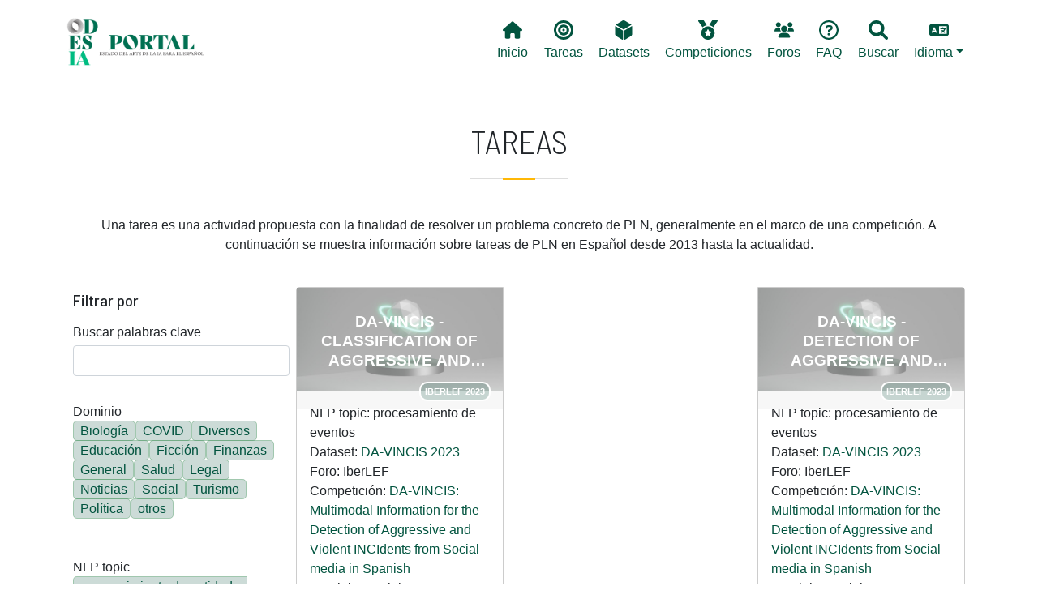

--- FILE ---
content_type: text/html; charset=UTF-8
request_url: https://portal.odesia.uned.es/tareas?field_tarea_target_id%5B0%5D=208&field_idioma_iso639_1_value%5B0%5D=es-mx
body_size: 8700
content:

<!DOCTYPE html>
<html lang="es" dir="ltr" prefix="content: http://purl.org/rss/1.0/modules/content/  dc: http://purl.org/dc/terms/  foaf: http://xmlns.com/foaf/0.1/  og: http://ogp.me/ns#  rdfs: http://www.w3.org/2000/01/rdf-schema#  schema: http://schema.org/  sioc: http://rdfs.org/sioc/ns#  sioct: http://rdfs.org/sioc/types#  skos: http://www.w3.org/2004/02/skos/core#  xsd: http://www.w3.org/2001/XMLSchema# " class="h-100">
  <head>
    <!-- Google tag (gtag.js) -->
    <script async src="https://www.googletagmanager.com/gtag/js?id=G-6W7TVZ2LZZ"></script>
    <script>
      window.dataLayer = window.dataLayer || [];
      function gtag(){dataLayer.push(arguments);}
      gtag('js', new Date());

      gtag('config', 'G-6W7TVZ2LZZ');
    </script>

    <meta charset="utf-8" />
<meta name="Generator" content="Drupal 9 (https://www.drupal.org)" />
<meta name="MobileOptimized" content="width" />
<meta name="HandheldFriendly" content="true" />
<meta name="viewport" content="width=device-width, initial-scale=1.0" />
<link rel="icon" href="/themes/custom/b5subtheme/favicon.ico" type="image/vnd.microsoft.icon" />

    <title>Tareas | Portal ODESIA</title>
    <link rel="stylesheet" media="all" href="/core/themes/stable/css/system/components/ajax-progress.module.css?t8wqfi" />
<link rel="stylesheet" media="all" href="/core/themes/stable/css/system/components/align.module.css?t8wqfi" />
<link rel="stylesheet" media="all" href="/core/themes/stable/css/system/components/autocomplete-loading.module.css?t8wqfi" />
<link rel="stylesheet" media="all" href="/core/themes/stable/css/system/components/fieldgroup.module.css?t8wqfi" />
<link rel="stylesheet" media="all" href="/core/themes/stable/css/system/components/container-inline.module.css?t8wqfi" />
<link rel="stylesheet" media="all" href="/core/themes/stable/css/system/components/clearfix.module.css?t8wqfi" />
<link rel="stylesheet" media="all" href="/core/themes/stable/css/system/components/details.module.css?t8wqfi" />
<link rel="stylesheet" media="all" href="/core/themes/stable/css/system/components/hidden.module.css?t8wqfi" />
<link rel="stylesheet" media="all" href="/core/themes/stable/css/system/components/item-list.module.css?t8wqfi" />
<link rel="stylesheet" media="all" href="/core/themes/stable/css/system/components/js.module.css?t8wqfi" />
<link rel="stylesheet" media="all" href="/core/themes/stable/css/system/components/nowrap.module.css?t8wqfi" />
<link rel="stylesheet" media="all" href="/core/themes/stable/css/system/components/position-container.module.css?t8wqfi" />
<link rel="stylesheet" media="all" href="/core/themes/stable/css/system/components/progress.module.css?t8wqfi" />
<link rel="stylesheet" media="all" href="/core/themes/stable/css/system/components/reset-appearance.module.css?t8wqfi" />
<link rel="stylesheet" media="all" href="/core/themes/stable/css/system/components/resize.module.css?t8wqfi" />
<link rel="stylesheet" media="all" href="/core/themes/stable/css/system/components/sticky-header.module.css?t8wqfi" />
<link rel="stylesheet" media="all" href="/core/themes/stable/css/system/components/system-status-counter.css?t8wqfi" />
<link rel="stylesheet" media="all" href="/core/themes/stable/css/system/components/system-status-report-counters.css?t8wqfi" />
<link rel="stylesheet" media="all" href="/core/themes/stable/css/system/components/system-status-report-general-info.css?t8wqfi" />
<link rel="stylesheet" media="all" href="/core/themes/stable/css/system/components/tabledrag.module.css?t8wqfi" />
<link rel="stylesheet" media="all" href="/core/themes/stable/css/system/components/tablesort.module.css?t8wqfi" />
<link rel="stylesheet" media="all" href="/core/themes/stable/css/system/components/tree-child.module.css?t8wqfi" />
<link rel="stylesheet" media="all" href="/core/themes/stable/css/views/views.module.css?t8wqfi" />
<link rel="stylesheet" media="all" href="/modules/contrib/blazy/css/blazy.css?t8wqfi" />
<link rel="stylesheet" media="all" href="/modules/contrib/better_exposed_filters/css/better_exposed_filters.css?t8wqfi" />
<link rel="stylesheet" media="all" href="/core/themes/stable/css/core/assets/vendor/normalize-css/normalize.css?t8wqfi" />
<link rel="stylesheet" media="all" href="/core/themes/stable/css/core/normalize-fixes.css?t8wqfi" />
<link rel="stylesheet" media="all" href="/core/themes/classy/css/components/progress.css?t8wqfi" />
<link rel="stylesheet" media="all" href="/core/themes/classy/css/components/action-links.css?t8wqfi" />
<link rel="stylesheet" media="all" href="/core/themes/classy/css/components/breadcrumb.css?t8wqfi" />
<link rel="stylesheet" media="all" href="/core/themes/classy/css/components/collapse-processed.css?t8wqfi" />
<link rel="stylesheet" media="all" href="/core/themes/classy/css/components/container-inline.css?t8wqfi" />
<link rel="stylesheet" media="all" href="/core/themes/classy/css/components/details.css?t8wqfi" />
<link rel="stylesheet" media="all" href="/core/themes/classy/css/components/exposed-filters.css?t8wqfi" />
<link rel="stylesheet" media="all" href="/core/themes/classy/css/components/field.css?t8wqfi" />
<link rel="stylesheet" media="all" href="/core/themes/classy/css/components/form.css?t8wqfi" />
<link rel="stylesheet" media="all" href="/core/themes/classy/css/components/icons.css?t8wqfi" />
<link rel="stylesheet" media="all" href="/core/themes/classy/css/components/inline-form.css?t8wqfi" />
<link rel="stylesheet" media="all" href="/core/themes/classy/css/components/item-list.css?t8wqfi" />
<link rel="stylesheet" media="all" href="/core/themes/classy/css/components/links.css?t8wqfi" />
<link rel="stylesheet" media="all" href="/core/themes/classy/css/components/menu.css?t8wqfi" />
<link rel="stylesheet" media="all" href="/core/themes/classy/css/components/more-link.css?t8wqfi" />
<link rel="stylesheet" media="all" href="/core/themes/classy/css/components/pager.css?t8wqfi" />
<link rel="stylesheet" media="all" href="/core/themes/classy/css/components/tabledrag.css?t8wqfi" />
<link rel="stylesheet" media="all" href="/core/themes/classy/css/components/tableselect.css?t8wqfi" />
<link rel="stylesheet" media="all" href="/core/themes/classy/css/components/tablesort.css?t8wqfi" />
<link rel="stylesheet" media="all" href="/core/themes/classy/css/components/textarea.css?t8wqfi" />
<link rel="stylesheet" media="all" href="/core/themes/classy/css/components/ui-dialog.css?t8wqfi" />
<link rel="stylesheet" media="all" href="/core/themes/classy/css/components/messages.css?t8wqfi" />
<link rel="stylesheet" media="all" href="/themes/custom/b5subtheme/css/style.css?t8wqfi" />
<link rel="stylesheet" media="all" href="/themes/custom/b5subtheme/css/custom.css?t8wqfi" />
<link rel="stylesheet" media="all" href="https://cdnjs.cloudflare.com/ajax/libs/jquery.tablesorter/2.31.3/css/theme.bootstrap.min.css" />

    <script src="https://use.fontawesome.com/releases/v6.1.0/js/all.js" defer crossorigin="anonymous"></script>
<script src="https://use.fontawesome.com/releases/v6.1.0/js/v4-shims.js" defer crossorigin="anonymous"></script>

  </head>
  <body class="path-tareas   d-flex flex-column h-100">
        <a href="#main-content" class="visually-hidden focusable skip-link">
      Pasar al contenido principal
    </a>
    
      <div class="dialog-off-canvas-main-canvas d-flex flex-column h-100" data-off-canvas-main-canvas>
    


<header class="fixed-top">
    <div class="px-3 py-2 bg-white">
        <div class="container-xl">
            <nav class="navbar navbar-expand-lg navbar-light ">
                                 <a href="/ " title="Odesia" rel="home" class="navbar-brand site-logo">
            <img src="/sites/default/files/ODESIA_sota.png" alt="Odesia" width="150" />
        </a>
     
                  <button class="navbar-toggler" type="button" data-bs-toggle="collapse" data-bs-target="#navbarNavDropdown" aria-controls="navbarNavDropdown" aria-expanded="false" aria-label="Toggle navigation">
                    <span class="navbar-toggler-icon"></span>
                  </button>
                  <div class="collapse navbar-collapse" id="navbarNavDropdown">
                      <div class="region region-nav-main col-md-12 d-md-flex justify-content-end">
    <nav aria-labelledby="block-b5subtheme-main-navigation-menu" id="block-b5subtheme-main-navigation" class="block block-menu navigation menu--main">
            
  <h5 class="visually-hidden" id="block-b5subtheme-main-navigation-menu">Main navigation</h5>
  

        
            <ul class="nav">
                        <li class="nav-item">
          <a href="/" class="nav-item nav-link" data-drupal-link-system-path="&lt;front&gt;"><i class="fas fa-home" aria-hidden="true"></i> <span class="link-text">Inicio</span></a>
      </li>

                    <li class="nav-item">
          <a href="/tareas" class="nav-item nav-link active" data-drupal-link-system-path="tareas"><i class="fas fa-bullseye" aria-hidden="true"></i> <span class="link-text">Tareas</span></a>
      </li>

                    <li class="nav-item">
          <a href="/datasets" class="nav-item nav-link" data-drupal-link-system-path="datasets"><i class="fas fa-dice-d6" aria-hidden="true"></i> <span class="link-text">Datasets</span></a>
      </li>

                    <li class="nav-item">
          <a href="/competiciones" class="nav-item nav-link" data-drupal-link-system-path="competiciones"><i class="fas fa-medal" aria-hidden="true"></i> <span class="link-text">Competiciones</span></a>
      </li>

                    <li class="nav-item">
          <a href="/foros" class="nav-item nav-link" data-drupal-link-system-path="node/2386"><i class="fas fa-users" aria-hidden="true"></i> <span class="link-text">Foros</span></a>
      </li>

                    <li class="nav-item">
          <a href="/faq" class="nav-item nav-link" data-drupal-link-system-path="node/2097"><i class="far fa-question-circle" aria-hidden="true"></i> <span class="link-text">FAQ</span></a>
      </li>

                    <li class="nav-item">
          <a href="/buscar" class="nav-item nav-link" data-drupal-link-system-path="node/2385"><i class="fas fa-search" aria-hidden="true"></i> <span class="link-text">Buscar</span></a>
      </li>

        </ul>
  



  </nav>
<nav aria-labelledby="block-lang-menu" id="block-lang" class="block block-menu navigation menu--lang">
            
  <h5 class="visually-hidden" id="block-lang-menu">Lang</h5>
  

        
            <ul class="nav">
                        <li class="nav-item dropdown">
          <span class="nav-item nav-link dropdown-toggle" role="button" data-bs-toggle="dropdown" aria-expanded="false" title="Expand menu  Idioma"><i class="fas fa-language" aria-hidden="true"></i> <span class="link-text">Idioma</span></span>
                  <ul class="dropdown-menu">
                        <li class="nav-item">
          <a href="/en/tareas?field_tarea_target_id%5B0%5D=208&amp;field_idioma_iso639_1_value%5B0%5D=es-mx" class="language-link dropdown-item" hreflang="en" data-drupal-link-query="{&quot;field_idioma_iso639_1_value&quot;:[&quot;es-mx&quot;],&quot;field_tarea_target_id&quot;:[&quot;208&quot;]}" data-drupal-link-system-path="tareas">English</a>
      </li>

                    <li class="nav-item">
          <a href="/tareas?field_tarea_target_id%5B0%5D=208&amp;field_idioma_iso639_1_value%5B0%5D=es-mx" class="language-link dropdown-item is-active" hreflang="es" data-drupal-link-query="{&quot;field_idioma_iso639_1_value&quot;:[&quot;es-mx&quot;],&quot;field_tarea_target_id&quot;:[&quot;208&quot;]}" data-drupal-link-system-path="tareas">Spanish</a>
      </li>

        </ul>
  
      </li>

        </ul>
  



  </nav>

  </div>

                  </div>
              </nav>

              
              
        </div>
    </div>
</header>



<main role="main">
  <a id="main-content" tabindex="-1"></a>
  
  
  

  <div class="container-xl mx-auto px-auto">
        <div class="row g-0">
            <div class="order-1 order-lg-2 col-12">
          <div class="region region-content">
    <div data-drupal-messages-fallback class="hidden"></div>
<div id="block-b5subtheme-page-title" class="block block-core block-page-title-block">
  
    
      
<div class="title-separator pb-3 mb-4">
  <h1 class="display-6 text-center page-title text-uppercase">Tareas</h1>
</div>


  </div>
<div id="block-b5subtheme-content" class="block block-system block-system-main-block">
  
    
      <div class="views-element-container"><div class="view view-tareas view-id-tareas view-display-id-page_1 js-view-dom-id-3744669fadafa17b0def3114440269b2456ac4b6ae6b4c19fad42480c7e39c9b">
  
    
      <div class="view-header">
      Una tarea es una actividad propuesta con la finalidad de resolver un problema concreto de PLN, generalmente en el marco de una competición.  A continuación se muestra información sobre tareas de PLN en Español desde 2013 hasta la actualidad. 
    </div>
        <div class="view-filters">
      <form class="views-exposed-form bef-exposed-form" data-bef-auto-submit-full-form="" data-bef-auto-submit="" data-bef-auto-submit-delay="500" data-drupal-selector="views-exposed-form-tareas-page-1" action="/tareas" method="get" id="views-exposed-form-tareas-page-1" accept-charset="UTF-8">
  <div class="form--inline clearfix">
    <h5 class="mb-0 mt-4">Filtrar por</h5>
    <div class="js-form-item form-item js-form-type-textfield form-type-textfield js-form-item-combine form-item-combine">
      <label for="edit-combine">Buscar palabras clave</label>
        
  <input data-drupal-selector="edit-combine" type="text" id="edit-combine" name="combine" value="" size="30" maxlength="128" class="form-text form-control" />


        </div>
<div class="js-form-item form-item js-form-type-select form-type-select js-form-item-field-dominio-value form-item-field-dominio-value">
      <label for="edit-field-dominio-value">Dominio</label>
        <div class="bef-links-use-ajax bef-links" data-drupal-selector="edit-field-dominio-value" multiple="multiple" name="field_dominio_value" id="edit-field-dominio-value" size="8">
                    <ul><li><a href="https://portal.odesia.uned.es/tareas?field_tarea_target_id%5B0%5D=208&amp;field_idioma_iso639_1_value%5B0%5D=es-mx&amp;field_dominio_value%5B0%5D=Biology" id="edit-field-dominio-value-biology" name="field_dominio_value[Biology]" class="bef-link">Biología</a>                      <li><a href="https://portal.odesia.uned.es/tareas?field_tarea_target_id%5B0%5D=208&amp;field_idioma_iso639_1_value%5B0%5D=es-mx&amp;field_dominio_value%5B0%5D=COVID" id="edit-field-dominio-value-covid" name="field_dominio_value[COVID]" class="bef-link">COVID</a>                      <li><a href="https://portal.odesia.uned.es/tareas?field_tarea_target_id%5B0%5D=208&amp;field_idioma_iso639_1_value%5B0%5D=es-mx&amp;field_dominio_value%5B0%5D=Diverse" id="edit-field-dominio-value-diverse" name="field_dominio_value[Diverse]" class="bef-link">Diversos</a>                      <li><a href="https://portal.odesia.uned.es/tareas?field_tarea_target_id%5B0%5D=208&amp;field_idioma_iso639_1_value%5B0%5D=es-mx&amp;field_dominio_value%5B0%5D=Education" id="edit-field-dominio-value-education" name="field_dominio_value[Education]" class="bef-link">Educación</a>                      <li><a href="https://portal.odesia.uned.es/tareas?field_tarea_target_id%5B0%5D=208&amp;field_idioma_iso639_1_value%5B0%5D=es-mx&amp;field_dominio_value%5B0%5D=Fiction" id="edit-field-dominio-value-fiction" name="field_dominio_value[Fiction]" class="bef-link">Ficción</a>                      <li><a href="https://portal.odesia.uned.es/tareas?field_tarea_target_id%5B0%5D=208&amp;field_idioma_iso639_1_value%5B0%5D=es-mx&amp;field_dominio_value%5B0%5D=Finance" id="edit-field-dominio-value-finance" name="field_dominio_value[Finance]" class="bef-link">Finanzas</a>                      <li><a href="https://portal.odesia.uned.es/tareas?field_tarea_target_id%5B0%5D=208&amp;field_idioma_iso639_1_value%5B0%5D=es-mx&amp;field_dominio_value%5B0%5D=General" id="edit-field-dominio-value-general" name="field_dominio_value[General]" class="bef-link">General</a>                      <li><a href="https://portal.odesia.uned.es/tareas?field_tarea_target_id%5B0%5D=208&amp;field_idioma_iso639_1_value%5B0%5D=es-mx&amp;field_dominio_value%5B0%5D=Health" id="edit-field-dominio-value-health" name="field_dominio_value[Health]" class="bef-link">Salud</a>                      <li><a href="https://portal.odesia.uned.es/tareas?field_tarea_target_id%5B0%5D=208&amp;field_idioma_iso639_1_value%5B0%5D=es-mx&amp;field_dominio_value%5B0%5D=Legal" id="edit-field-dominio-value-legal" name="field_dominio_value[Legal]" class="bef-link">Legal</a>                      <li><a href="https://portal.odesia.uned.es/tareas?field_tarea_target_id%5B0%5D=208&amp;field_idioma_iso639_1_value%5B0%5D=es-mx&amp;field_dominio_value%5B0%5D=News" id="edit-field-dominio-value-news" name="field_dominio_value[News]" class="bef-link">Noticias</a>                      <li><a href="https://portal.odesia.uned.es/tareas?field_tarea_target_id%5B0%5D=208&amp;field_idioma_iso639_1_value%5B0%5D=es-mx&amp;field_dominio_value%5B0%5D=Social" id="edit-field-dominio-value-social" name="field_dominio_value[Social]" class="bef-link">Social</a>                      <li><a href="https://portal.odesia.uned.es/tareas?field_tarea_target_id%5B0%5D=208&amp;field_idioma_iso639_1_value%5B0%5D=es-mx&amp;field_dominio_value%5B0%5D=Tourism" id="edit-field-dominio-value-tourism" name="field_dominio_value[Tourism]" class="bef-link">Turismo</a>                      <li><a href="https://portal.odesia.uned.es/tareas?field_tarea_target_id%5B0%5D=208&amp;field_idioma_iso639_1_value%5B0%5D=es-mx&amp;field_dominio_value%5B0%5D=Politics" id="edit-field-dominio-value-politics" name="field_dominio_value[Politics]" class="bef-link">Política</a>                      <li><a href="https://portal.odesia.uned.es/tareas?field_tarea_target_id%5B0%5D=208&amp;field_idioma_iso639_1_value%5B0%5D=es-mx&amp;field_dominio_value%5B0%5D=others" id="edit-field-dominio-value-others" name="field_dominio_value[others]" class="bef-link">otros</a></li></ul>      </div>

        </div>
<div class="js-form-item form-item js-form-type-select form-type-select js-form-item-field-tarea-target-id form-item-field-tarea-target-id">
      <label for="edit-field-tarea-target-id">NLP topic</label>
        <input type="hidden" name="field_tarea_target_id[208]" value="208" />
<div class="bef-links-use-ajax bef-links" data-drupal-selector="edit-field-tarea-target-id" multiple="multiple" name="field_tarea_target_id" id="edit-field-tarea-target-id" size="9">
                    <ul><li><a href="https://portal.odesia.uned.es/tareas?field_tarea_target_id%5B0%5D=208&amp;field_tarea_target_id%5B1%5D=178&amp;field_idioma_iso639_1_value%5B0%5D=es-mx" id="edit-field-tarea-target-id-178" name="field_tarea_target_id[178]" class="bef-link">reconocimiento de entidades nombradas</a>                      <li><a href="https://portal.odesia.uned.es/tareas?field_tarea_target_id%5B0%5D=208&amp;field_tarea_target_id%5B1%5D=216&amp;field_idioma_iso639_1_value%5B0%5D=es-mx" id="edit-field-tarea-target-id-216" name="field_tarea_target_id[216]" class="bef-link">análisis de sentimiento</a>                      <li><a href="https://portal.odesia.uned.es/tareas?field_tarea_target_id%5B0%5D=208&amp;field_tarea_target_id%5B1%5D=204&amp;field_idioma_iso639_1_value%5B0%5D=es-mx" id="edit-field-tarea-target-id-204" name="field_tarea_target_id[204]" class="bef-link">análisis sintáctico</a>                      <li><a href="https://portal.odesia.uned.es/tareas?field_tarea_target_id%5B0%5D=208&amp;field_tarea_target_id%5B1%5D=220&amp;field_idioma_iso639_1_value%5B0%5D=es-mx" id="edit-field-tarea-target-id-220" name="field_tarea_target_id[220]" class="bef-link">clasificación de textos</a>                      <li><a href="https://portal.odesia.uned.es/tareas?field_tarea_target_id%5B0%5D=208&amp;field_tarea_target_id%5B1%5D=519&amp;field_idioma_iso639_1_value%5B0%5D=es-mx" id="edit-field-tarea-target-id-519" name="field_tarea_target_id[519]" class="bef-link">detección de cambio de código</a>                      <li><a href="https://portal.odesia.uned.es/tareas?field_tarea_target_id%5B0%5D=208&amp;field_tarea_target_id%5B1%5D=517&amp;field_idioma_iso639_1_value%5B0%5D=es-mx" id="edit-field-tarea-target-id-517" name="field_tarea_target_id[517]" class="bef-link">detección de lenguas</a>                      <li><a href="https://portal.odesia.uned.es/tareas?field_tarea_target_id%5B0%5D=208&amp;field_tarea_target_id%5B1%5D=187&amp;field_idioma_iso639_1_value%5B0%5D=es-mx" id="edit-field-tarea-target-id-187" name="field_tarea_target_id[187]" class="bef-link">detección de noticias falsas</a>                      <li><a href="https://portal.odesia.uned.es/tareas?field_tarea_target_id%5B0%5D=208&amp;field_tarea_target_id%5B1%5D=189&amp;field_idioma_iso639_1_value%5B0%5D=es-mx" id="edit-field-tarea-target-id-189" name="field_tarea_target_id[189]" class="bef-link">detección de odio</a>                      <li><a href="https://portal.odesia.uned.es/tareas?field_tarea_target_id%5B0%5D=208&amp;field_tarea_target_id%5B1%5D=520&amp;field_idioma_iso639_1_value%5B0%5D=es-mx" id="edit-field-tarea-target-id-520" name="field_tarea_target_id[520]" class="bef-link">elaboración de perfiles</a>                      <li><a href="https://portal.odesia.uned.es/tareas?field_tarea_target_id%5B0%5D=208&amp;field_tarea_target_id%5B1%5D=186&amp;field_idioma_iso639_1_value%5B0%5D=es-mx" id="edit-field-tarea-target-id-186" name="field_tarea_target_id[186]" class="bef-link">enlace de entidades</a>                      <li><a href="https://portal.odesia.uned.es/tareas?field_tarea_target_id%5B0%5D=208&amp;field_tarea_target_id%5B1%5D=202&amp;field_idioma_iso639_1_value%5B0%5D=es-mx" id="edit-field-tarea-target-id-202" name="field_tarea_target_id[202]" class="bef-link">normalización de entidades</a>                      <li><a href="https://portal.odesia.uned.es/tareas?field_tarea_target_id%5B0%5D=208&amp;field_tarea_target_id%5B1%5D=215&amp;field_idioma_iso639_1_value%5B0%5D=es-mx" id="edit-field-tarea-target-id-215" name="field_tarea_target_id[215]" class="bef-link">etiquetado de roles semánticos</a>                      <li><a href="https://portal.odesia.uned.es/tareas?field_tarea_target_id%5B0%5D=208&amp;field_tarea_target_id%5B1%5D=191&amp;field_idioma_iso639_1_value%5B0%5D=es-mx" id="edit-field-tarea-target-id-191" name="field_tarea_target_id[191]" class="bef-link">extracción de información</a>                      <li><a href="https://portal.odesia.uned.es/tareas?field_tarea_target_id%5B0%5D=208&amp;field_tarea_target_id%5B1%5D=213&amp;field_idioma_iso639_1_value%5B0%5D=es-mx" id="edit-field-tarea-target-id-213" name="field_tarea_target_id[213]" class="bef-link">extracción de relaciones</a>                      <li><a href="https://portal.odesia.uned.es/tareas?field_tarea_target_id%5B0%5D=208&amp;field_tarea_target_id%5B1%5D=515&amp;field_idioma_iso639_1_value%5B0%5D=es-mx" id="edit-field-tarea-target-id-515" name="field_tarea_target_id[515]" class="bef-link">generación de texto</a>                      <li><a href="https://portal.odesia.uned.es/tareas?field_tarea_target_id%5B0%5D=208&amp;field_tarea_target_id%5B1%5D=514&amp;field_idioma_iso639_1_value%5B0%5D=es-mx" id="edit-field-tarea-target-id-514" name="field_tarea_target_id[514]" class="bef-link">indexación de textos</a>                      <li><a href="https://portal.odesia.uned.es/tareas?field_tarea_target_id%5B0%5D=208&amp;field_tarea_target_id%5B1%5D=192&amp;field_idioma_iso639_1_value%5B0%5D=es-mx" id="edit-field-tarea-target-id-192" name="field_tarea_target_id[192]" class="bef-link">recuperación de información</a>                      <li><a href="https://portal.odesia.uned.es/tareas?field_tarea_target_id%5B0%5D=208&amp;field_tarea_target_id%5B1%5D=196&amp;field_idioma_iso639_1_value%5B0%5D=es-mx" id="edit-field-tarea-target-id-196" name="field_tarea_target_id[196]" class="bef-link">traducción automática</a>                      <li><a href="https://portal.odesia.uned.es/tareas?field_tarea_target_id%5B0%5D=208&amp;field_tarea_target_id%5B1%5D=225&amp;field_idioma_iso639_1_value%5B0%5D=es-mx" id="edit-field-tarea-target-id-225" name="field_tarea_target_id[225]" class="bef-link">modelado de temas</a>                      <li><a href="https://portal.odesia.uned.es/tareas?field_tarea_target_id%5B0%5D=208&amp;field_tarea_target_id%5B1%5D=197&amp;field_idioma_iso639_1_value%5B0%5D=es-mx" id="edit-field-tarea-target-id-197" name="field_tarea_target_id[197]" class="bef-link">morfología</a>                      <li><a href="https://portal.odesia.uned.es/tareas?field_tarea_target_id%5B0%5D=208&amp;field_tarea_target_id%5B1%5D=207&amp;field_idioma_iso639_1_value%5B0%5D=es-mx" id="edit-field-tarea-target-id-207" name="field_tarea_target_id[207]" class="bef-link">procesamiento de abreviaturas</a>                                <li><a href="https://portal.odesia.uned.es/tareas?field_idioma_iso639_1_value%5B0%5D=es-mx" id="edit-field-tarea-target-id-208" name="field_tarea_target_id[208]" class="bef-link bef-link--selected">procesamiento de eventos</a>                      <li><a href="https://portal.odesia.uned.es/tareas?field_tarea_target_id%5B0%5D=208&amp;field_tarea_target_id%5B1%5D=209&amp;field_idioma_iso639_1_value%5B0%5D=es-mx" id="edit-field-tarea-target-id-209" name="field_tarea_target_id[209]" class="bef-link">procesamiento de factualidad</a>                      <li><a href="https://portal.odesia.uned.es/tareas?field_tarea_target_id%5B0%5D=208&amp;field_tarea_target_id%5B1%5D=210&amp;field_idioma_iso639_1_value%5B0%5D=es-mx" id="edit-field-tarea-target-id-210" name="field_tarea_target_id[210]" class="bef-link">procesamiento de humor</a>                      <li><a href="https://portal.odesia.uned.es/tareas?field_tarea_target_id%5B0%5D=208&amp;field_tarea_target_id%5B1%5D=211&amp;field_idioma_iso639_1_value%5B0%5D=es-mx" id="edit-field-tarea-target-id-211" name="field_tarea_target_id[211]" class="bef-link">procesamiento de la negación</a>                      <li><a href="https://portal.odesia.uned.es/tareas?field_tarea_target_id%5B0%5D=208&amp;field_tarea_target_id%5B1%5D=214&amp;field_idioma_iso639_1_value%5B0%5D=es-mx" id="edit-field-tarea-target-id-214" name="field_tarea_target_id[214]" class="bef-link">sistemas de recomendación</a>                      <li><a href="https://portal.odesia.uned.es/tareas?field_tarea_target_id%5B0%5D=208&amp;field_tarea_target_id%5B1%5D=556&amp;field_idioma_iso639_1_value%5B0%5D=es-mx" id="edit-field-tarea-target-id-556" name="field_tarea_target_id[556]" class="bef-link">reliability detection</a>                      <li><a href="https://portal.odesia.uned.es/tareas?field_tarea_target_id%5B0%5D=208&amp;field_tarea_target_id%5B1%5D=222&amp;field_idioma_iso639_1_value%5B0%5D=es-mx" id="edit-field-tarea-target-id-222" name="field_tarea_target_id[222]" class="bef-link">similitud textual</a>                      <li><a href="https://portal.odesia.uned.es/tareas?field_tarea_target_id%5B0%5D=208&amp;field_tarea_target_id%5B1%5D=568&amp;field_idioma_iso639_1_value%5B0%5D=es-mx" id="edit-field-tarea-target-id-568" name="field_tarea_target_id[568]" class="bef-link">text detoxification</a></li></ul>      </div>

        </div>
<div class="js-form-item form-item js-form-type-select form-type-select js-form-item-field-tarea-evall-target-id form-item-field-tarea-evall-target-id">
      <label for="edit-field-tarea-evall-target-id">Tarea abstracta</label>
        <div class="bef-links-use-ajax bef-links" data-drupal-selector="edit-field-tarea-evall-target-id" multiple="multiple" name="field_tarea_evall_target_id" id="edit-field-tarea-evall-target-id" size="7">
                    <ul><li><a href="https://portal.odesia.uned.es/tareas?field_tarea_target_id%5B0%5D=208&amp;field_idioma_iso639_1_value%5B0%5D=es-mx&amp;field_tarea_evall_target_id%5B0%5D=91" id="edit-field-tarea-evall-target-id-91" name="field_tarea_evall_target_id[91]" class="bef-link">Agrupamiento</a>                      <li><a href="https://portal.odesia.uned.es/tareas?field_tarea_target_id%5B0%5D=208&amp;field_idioma_iso639_1_value%5B0%5D=es-mx&amp;field_tarea_evall_target_id%5B0%5D=88" id="edit-field-tarea-evall-target-id-88" name="field_tarea_evall_target_id[88]" class="bef-link">Clasificación</a>                      <li><a href="https://portal.odesia.uned.es/tareas?field_tarea_target_id%5B0%5D=208&amp;field_idioma_iso639_1_value%5B0%5D=es-mx&amp;field_tarea_evall_target_id%5B0%5D=93" id="edit-field-tarea-evall-target-id-93" name="field_tarea_evall_target_id[93]" class="bef-link">Correlación</a>                      <li><a href="https://portal.odesia.uned.es/tareas?field_tarea_target_id%5B0%5D=208&amp;field_idioma_iso639_1_value%5B0%5D=es-mx&amp;field_tarea_evall_target_id%5B0%5D=524" id="edit-field-tarea-evall-target-id-524" name="field_tarea_evall_target_id[524]" class="bef-link">Etiquetado de secuencias</a>                      <li><a href="https://portal.odesia.uned.es/tareas?field_tarea_target_id%5B0%5D=208&amp;field_idioma_iso639_1_value%5B0%5D=es-mx&amp;field_tarea_evall_target_id%5B0%5D=89" id="edit-field-tarea-evall-target-id-89" name="field_tarea_evall_target_id[89]" class="bef-link">Ranking</a>                      <li><a href="https://portal.odesia.uned.es/tareas?field_tarea_target_id%5B0%5D=208&amp;field_idioma_iso639_1_value%5B0%5D=es-mx&amp;field_tarea_evall_target_id%5B0%5D=92" id="edit-field-tarea-evall-target-id-92" name="field_tarea_evall_target_id[92]" class="bef-link">Regresión</a></li></ul>      </div>

        </div>
<div class="js-form-item form-item js-form-type-select form-type-select js-form-item-field-forum-target-id form-item-field-forum-target-id">
      <label for="edit-field-forum-target-id">Foro</label>
        <div class="bef-links-use-ajax bef-links" data-drupal-selector="edit-field-forum-target-id" multiple="multiple" name="field_forum_target_id" id="edit-field-forum-target-id" size="8">
                    <ul><li><a href="https://portal.odesia.uned.es/tareas?field_tarea_target_id%5B0%5D=208&amp;field_idioma_iso639_1_value%5B0%5D=es-mx&amp;field_forum_target_id%5B0%5D=152" id="edit-field-forum-target-id-152" name="field_forum_target_id[152]" class="bef-link">CLEF</a>                      <li><a href="https://portal.odesia.uned.es/tareas?field_tarea_target_id%5B0%5D=208&amp;field_idioma_iso639_1_value%5B0%5D=es-mx&amp;field_forum_target_id%5B0%5D=227" id="edit-field-forum-target-id-227" name="field_forum_target_id[227]" class="bef-link">COLING</a>                      <li><a href="https://portal.odesia.uned.es/tareas?field_tarea_target_id%5B0%5D=208&amp;field_idioma_iso639_1_value%5B0%5D=es-mx&amp;field_forum_target_id%5B0%5D=167" id="edit-field-forum-target-id-167" name="field_forum_target_id[167]" class="bef-link">CoNLL</a>                      <li><a href="https://portal.odesia.uned.es/tareas?field_tarea_target_id%5B0%5D=208&amp;field_idioma_iso639_1_value%5B0%5D=es-mx&amp;field_forum_target_id%5B0%5D=165" id="edit-field-forum-target-id-165" name="field_forum_target_id[165]" class="bef-link">IberEVAL</a>                      <li><a href="https://portal.odesia.uned.es/tareas?field_tarea_target_id%5B0%5D=208&amp;field_idioma_iso639_1_value%5B0%5D=es-mx&amp;field_forum_target_id%5B0%5D=153" id="edit-field-forum-target-id-153" name="field_forum_target_id[153]" class="bef-link">IberLEF</a>                      <li><a href="https://portal.odesia.uned.es/tareas?field_tarea_target_id%5B0%5D=208&amp;field_idioma_iso639_1_value%5B0%5D=es-mx&amp;field_forum_target_id%5B0%5D=242" id="edit-field-forum-target-id-242" name="field_forum_target_id[242]" class="bef-link">PAN</a>                      <li><a href="https://portal.odesia.uned.es/tareas?field_tarea_target_id%5B0%5D=208&amp;field_idioma_iso639_1_value%5B0%5D=es-mx&amp;field_forum_target_id%5B0%5D=164" id="edit-field-forum-target-id-164" name="field_forum_target_id[164]" class="bef-link">Second CWI Shared Task</a>                      <li><a href="https://portal.odesia.uned.es/tareas?field_tarea_target_id%5B0%5D=208&amp;field_idioma_iso639_1_value%5B0%5D=es-mx&amp;field_forum_target_id%5B0%5D=160" id="edit-field-forum-target-id-160" name="field_forum_target_id[160]" class="bef-link">SEMEVAL</a></li></ul>      </div>

        </div>
<fieldset class="bef-links-use-ajax fieldgroup form-composite js-form-item form-item js-form-wrapper form-wrapper" data-drupal-selector="edit-field-ano-value" id="edit-field-ano-value--wrapper">
      <legend>
    <span class="fieldset-legend">Año</span>
  </legend>
  <div class="fieldset-wrapper">
                <div id="edit-field-ano-value" class="form-radios"><input type="hidden" name="field_ano_value" value="All" />
<div class="bef-links-use-ajax fieldgroup form-composite bef-links" data-drupal-selector="edit-field-ano-value" id="edit-field-ano-value--wrapper" name="field_ano_value">
                              <ul><li><a href="https://portal.odesia.uned.es/tareas?field_tarea_target_id%5B0%5D=208&amp;field_idioma_iso639_1_value%5B0%5D=es-mx" id="edit-field-ano-value-all--2" name="field_ano_value[All]" class="bef-link bef-link--selected">- Todos -</a>                      <li><a href="https://portal.odesia.uned.es/tareas?field_tarea_target_id%5B0%5D=208&amp;field_idioma_iso639_1_value%5B0%5D=es-mx&amp;field_ano_value=1" id="edit-field-ano-value-1--2" name="field_ano_value[1]" class="bef-link">2023</a>                      <li><a href="https://portal.odesia.uned.es/tareas?field_tarea_target_id%5B0%5D=208&amp;field_idioma_iso639_1_value%5B0%5D=es-mx&amp;field_ano_value=2" id="edit-field-ano-value-2--2" name="field_ano_value[2]" class="bef-link">2022</a>                      <li><a href="https://portal.odesia.uned.es/tareas?field_tarea_target_id%5B0%5D=208&amp;field_idioma_iso639_1_value%5B0%5D=es-mx&amp;field_ano_value=3" id="edit-field-ano-value-3--2" name="field_ano_value[3]" class="bef-link">2021</a>                      <li><a href="https://portal.odesia.uned.es/tareas?field_tarea_target_id%5B0%5D=208&amp;field_idioma_iso639_1_value%5B0%5D=es-mx&amp;field_ano_value=4" id="edit-field-ano-value-4--2" name="field_ano_value[4]" class="bef-link">2020</a>                      <li><a href="https://portal.odesia.uned.es/tareas?field_tarea_target_id%5B0%5D=208&amp;field_idioma_iso639_1_value%5B0%5D=es-mx&amp;field_ano_value=5" id="edit-field-ano-value-5--2" name="field_ano_value[5]" class="bef-link">2019</a>                      <li><a href="https://portal.odesia.uned.es/tareas?field_tarea_target_id%5B0%5D=208&amp;field_idioma_iso639_1_value%5B0%5D=es-mx&amp;field_ano_value=6" id="edit-field-ano-value-6--2" name="field_ano_value[6]" class="bef-link">2018</a>                      <li><a href="https://portal.odesia.uned.es/tareas?field_tarea_target_id%5B0%5D=208&amp;field_idioma_iso639_1_value%5B0%5D=es-mx&amp;field_ano_value=7" id="edit-field-ano-value-7--2" name="field_ano_value[7]" class="bef-link">2017</a>                      <li><a href="https://portal.odesia.uned.es/tareas?field_tarea_target_id%5B0%5D=208&amp;field_idioma_iso639_1_value%5B0%5D=es-mx&amp;field_ano_value=8" id="edit-field-ano-value-8--2" name="field_ano_value[8]" class="bef-link">2016</a>                      <li><a href="https://portal.odesia.uned.es/tareas?field_tarea_target_id%5B0%5D=208&amp;field_idioma_iso639_1_value%5B0%5D=es-mx&amp;field_ano_value=9" id="edit-field-ano-value-9--2" name="field_ano_value[9]" class="bef-link">2015</a>                      <li><a href="https://portal.odesia.uned.es/tareas?field_tarea_target_id%5B0%5D=208&amp;field_idioma_iso639_1_value%5B0%5D=es-mx&amp;field_ano_value=10" id="edit-field-ano-value-10--2" name="field_ano_value[10]" class="bef-link">&lt;2015</a></li></ul>      </div>
</div>

          </div>
</fieldset>
<div class="js-form-item form-item js-form-type-select form-type-select js-form-item-field-idioma-iso639-1-value form-item-field-idioma-iso639-1-value">
      <label for="edit-field-idioma-iso639-1-value">Idioma</label>
        <input type="hidden" name="field_idioma_iso639_1_value[es-mx]" value="es-mx" />
<div class="bef-links-use-ajax bef-links" data-drupal-selector="edit-field-idioma-iso639-1-value" multiple="multiple" name="field_idioma_iso639_1_value" id="edit-field-idioma-iso639-1-value" size="8">
                    <ul><li><a href="https://portal.odesia.uned.es/tareas?field_tarea_target_id%5B0%5D=208&amp;field_idioma_iso639_1_value%5B0%5D=es-mx&amp;field_idioma_iso639_1_value%5B1%5D=es" id="edit-field-idioma-iso639-1-value-es" name="field_idioma_iso639_1_value[es]" class="bef-link">Español</a>                      <li><a href="https://portal.odesia.uned.es/tareas?field_tarea_target_id%5B0%5D=208&amp;field_idioma_iso639_1_value%5B0%5D=es-mx&amp;field_idioma_iso639_1_value%5B1%5D=es-ar" id="edit-field-idioma-iso639-1-value-es-ar" name="field_idioma_iso639_1_value[es-ar]" class="bef-link">Español (Argentina)</a>                      <li><a href="https://portal.odesia.uned.es/tareas?field_tarea_target_id%5B0%5D=208&amp;field_idioma_iso639_1_value%5B0%5D=es-mx&amp;field_idioma_iso639_1_value%5B1%5D=es-cr" id="edit-field-idioma-iso639-1-value-es-cr" name="field_idioma_iso639_1_value[es-cr]" class="bef-link">Español (Costa Rica)</a>                      <li><a href="https://portal.odesia.uned.es/tareas?field_tarea_target_id%5B0%5D=208&amp;field_idioma_iso639_1_value%5B0%5D=es-mx&amp;field_idioma_iso639_1_value%5B1%5D=es-cu" id="edit-field-idioma-iso639-1-value-es-cu" name="field_idioma_iso639_1_value[es-cu]" class="bef-link">Español (Cuba)</a>                                <li><a href="https://portal.odesia.uned.es/tareas?field_tarea_target_id%5B0%5D=208" id="edit-field-idioma-iso639-1-value-es-mx" name="field_idioma_iso639_1_value[es-mx]" class="bef-link bef-link--selected">Español (Mexico)</a>                      <li><a href="https://portal.odesia.uned.es/tareas?field_tarea_target_id%5B0%5D=208&amp;field_idioma_iso639_1_value%5B0%5D=es-mx&amp;field_idioma_iso639_1_value%5B1%5D=es-pe" id="edit-field-idioma-iso639-1-value-es-pe" name="field_idioma_iso639_1_value[es-pe]" class="bef-link">Español (Peru)</a>                      <li><a href="https://portal.odesia.uned.es/tareas?field_tarea_target_id%5B0%5D=208&amp;field_idioma_iso639_1_value%5B0%5D=es-mx&amp;field_idioma_iso639_1_value%5B1%5D=es-es" id="edit-field-idioma-iso639-1-value-es-es" name="field_idioma_iso639_1_value[es-es]" class="bef-link">Español (Spain)</a>                      <li><a href="https://portal.odesia.uned.es/tareas?field_tarea_target_id%5B0%5D=208&amp;field_idioma_iso639_1_value%5B0%5D=es-mx&amp;field_idioma_iso639_1_value%5B1%5D=es-uy" id="edit-field-idioma-iso639-1-value-es-uy" name="field_idioma_iso639_1_value[es-uy]" class="bef-link">Español (Uruguay)</a>                      <li><a href="https://portal.odesia.uned.es/tareas?field_tarea_target_id%5B0%5D=208&amp;field_idioma_iso639_1_value%5B0%5D=es-mx&amp;field_idioma_iso639_1_value%5B1%5D=en" id="edit-field-idioma-iso639-1-value-en" name="field_idioma_iso639_1_value[en]" class="bef-link">Inglés</a>                      <li><a href="https://portal.odesia.uned.es/tareas?field_tarea_target_id%5B0%5D=208&amp;field_idioma_iso639_1_value%5B0%5D=es-mx&amp;field_idioma_iso639_1_value%5B1%5D=ar" id="edit-field-idioma-iso639-1-value-ar" name="field_idioma_iso639_1_value[ar]" class="bef-link">Árabe</a>                      <li><a href="https://portal.odesia.uned.es/tareas?field_tarea_target_id%5B0%5D=208&amp;field_idioma_iso639_1_value%5B0%5D=es-mx&amp;field_idioma_iso639_1_value%5B1%5D=de" id="edit-field-idioma-iso639-1-value-de" name="field_idioma_iso639_1_value[de]" class="bef-link">Alemán</a>                      <li><a href="https://portal.odesia.uned.es/tareas?field_tarea_target_id%5B0%5D=208&amp;field_idioma_iso639_1_value%5B0%5D=es-mx&amp;field_idioma_iso639_1_value%5B1%5D=hi" id="edit-field-idioma-iso639-1-value-hi" name="field_idioma_iso639_1_value[hi]" class="bef-link">Hindi</a>                      <li><a href="https://portal.odesia.uned.es/tareas?field_tarea_target_id%5B0%5D=208&amp;field_idioma_iso639_1_value%5B0%5D=es-mx&amp;field_idioma_iso639_1_value%5B1%5D=it" id="edit-field-idioma-iso639-1-value-it" name="field_idioma_iso639_1_value[it]" class="bef-link">Italiano</a>                      <li><a href="https://portal.odesia.uned.es/tareas?field_tarea_target_id%5B0%5D=208&amp;field_idioma_iso639_1_value%5B0%5D=es-mx&amp;field_idioma_iso639_1_value%5B1%5D=uk" id="edit-field-idioma-iso639-1-value-uk" name="field_idioma_iso639_1_value[uk]" class="bef-link">Ucraniano</a>                      <li><a href="https://portal.odesia.uned.es/tareas?field_tarea_target_id%5B0%5D=208&amp;field_idioma_iso639_1_value%5B0%5D=es-mx&amp;field_idioma_iso639_1_value%5B1%5D=zh" id="edit-field-idioma-iso639-1-value-zh" name="field_idioma_iso639_1_value[zh]" class="bef-link">Chino</a></li></ul>      </div>

        </div>
<div data-drupal-selector="edit-actions" class="form-actions js-form-wrapper form-wrapper" id="edit-actions">
    <input data-bef-auto-submit-click="" class="js-hide button js-form-submit form-submit btn btn-primary" data-drupal-selector="edit-submit-tareas" type="submit" id="edit-submit-tareas" value="Enviar" />

</div>

</div>
</form>

    </div>
    
      <div class="view-content">
      
<div class="card-group">
  <div class="card">
                    <img srcset="/sites/default/files/styles/max_325x325/public/2023-09/10.jpg?itok=gS1-D-NK 325w, /sites/default/files/styles/max_650x650/public/2023-09/10.jpg?itok=uQ7MUwPv 650w, /sites/default/files/styles/max_1300x1300/public/2023-09/10.jpg?itok=hZbr4Ig7 1200w" sizes="(min-width: 1290px) 1290px, 100vw" src="/sites/default/files/styles/max_325x325/public/2023-09/10.jpg?itok=gS1-D-NK" alt="processing events" typeof="foaf:Image" class="img-fluid" />



              <div class="card-header"><div class="head_title"><span class="title"><a href="https://portal.odesia.uned.es/tarea/da-vincis-classification-aggressive-and-violent-incidents-social-media-spanish" hreflang="es">DA-VINCIS - Classification of aggressive and violent incidents from social media in Spanish</a> </span><span class="forum">IberLEF 2023</span></div></div>
              <div class="card-body">
        <ul>
<li><span>NLP topic:</span> <span>procesamiento de eventos</span></li>
<li><span>Dataset:</span> <span><a href="/dataset/da-vincis-2023" hreflang="es">DA-VINCIS 2023 </a></span></li>
<li><span>Foro:</span> <span>IberLEF</span></li>
<li><span>Competición:</span> <span><a href="/competicion/da-vincis-multimodal-information-detection-aggressive-and-violent-incidents-social" hreflang="es">DA-VINCIS: Multimodal Information for the Detection of Aggressive and Violent INCIdents from Social media in Spanish</a></span></li>
<li><span>Dominio:</span> <span>Social</span></li>
<li><span>Idioma(s):</span> <span>Español, Español (Mexico)</span></li>
</ul>
<div class="text-end"><a href="https://portal.odesia.uned.es/tarea/da-vincis-classification-aggressive-and-violent-incidents-social-media-spanish" type="button" class="btn btn-outline-primary btn-sm">Ver resultados &gt;&gt;</a></div>
      </div>
      </div><div class="card">
                    <img srcset="/sites/default/files/styles/max_325x325/public/2023-09/10.jpg?itok=gS1-D-NK 325w, /sites/default/files/styles/max_650x650/public/2023-09/10.jpg?itok=uQ7MUwPv 650w, /sites/default/files/styles/max_1300x1300/public/2023-09/10.jpg?itok=hZbr4Ig7 1200w" sizes="(min-width: 1290px) 1290px, 100vw" src="/sites/default/files/styles/max_325x325/public/2023-09/10.jpg?itok=gS1-D-NK" alt="processing events" typeof="foaf:Image" class="img-fluid" />



              <div class="card-header"><div class="head_title"><span class="title"><a href="https://portal.odesia.uned.es/tarea/da-vincis-detection-aggressive-and-violent-incidents-social-media-spanish" hreflang="es">DA-VINCIS - Detection of aggressive and violent incidents from social media in Spanish</a> </span><span class="forum">IberLEF 2023</span></div></div>
              <div class="card-body">
        <ul>
<li><span>NLP topic:</span> <span>procesamiento de eventos</span></li>
<li><span>Dataset:</span> <span><a href="/dataset/da-vincis-2023" hreflang="es">DA-VINCIS 2023 </a></span></li>
<li><span>Foro:</span> <span>IberLEF</span></li>
<li><span>Competición:</span> <span><a href="/competicion/da-vincis-multimodal-information-detection-aggressive-and-violent-incidents-social" hreflang="es">DA-VINCIS: Multimodal Information for the Detection of Aggressive and Violent INCIdents from Social media in Spanish</a></span></li>
<li><span>Dominio:</span> <span>Social</span></li>
<li><span>Idioma(s):</span> <span>Español, Español (Mexico)</span></li>
</ul>
<div class="text-end"><a href="https://portal.odesia.uned.es/tarea/da-vincis-detection-aggressive-and-violent-incidents-social-media-spanish" type="button" class="btn btn-outline-primary btn-sm">Ver resultados &gt;&gt;</a></div>
      </div>
      </div></div>
    </div>
  
      
          </div></div>

  </div>
<div id="block-contactopublicarresultadoportal" class="block block-block-content block-block-contentef7a0fc9-1a28-4eea-85c2-b15029ba9395">
  
    
      
            <div class="clearfix text-formatted field field--name-body field--type-text-with-summary field--label-hidden field__item"><div class="tex2jax_process"><p>Si has publicado un resultado mejor que los de la lista, envía un mensaje a odesia-comunicacion@lsi.uned.es indicando el resultado y el DOI del artículo, junto con una copia del mismo si no está publicado en abierto.</p></div></div>
      
  </div>

  </div>

      </div>
          </div>
  </div>

</main>



<div class="container-xl mt-5 pt-5 mb-3">
    <ul class="logos">
      <li>
        <a href=""><img decoding="async" loading="lazy" src="/themes/custom/b5subtheme/images/logos/ONLINE-NEXTGEN-MIN-REDES-PRTR_alta.png" class="img-fluid" alt="NEXTGET-REDES" /></a>
      </li>
      <li>
        <a href=""><img decoding="async" loading="lazy" src="/themes/custom/b5subtheme/images/logos/LOGO_UNED_30X30_COLOR_VERDE.jpeg" class="img-fluid" alt="NEXTGET-REDES" /></a>
      </li>
    </ul>
  </div>

<footer class="py-5 bg-dark text-white px-5     ">

  <div class="container-xl ">
    <div>
                
    </div>
    <hr class="featurette-divider">
    <div class="row">
      <div class="first_cloumn col-6 col-md-3 mb-3">
          <div class="region region-footer-first-column">
    <nav aria-labelledby="block-proyectosodesia-menu" id="block-proyectosodesia" class="block block-menu navigation menu--proyectos-odesia">
            
  <h5 class="visually-hidden" id="block-proyectosodesia-menu">Proyecto ODESIA</h5>
  

        
        <ul class="nav navbar-nav">
            <li class="nav-item">
      <a href="http://odesia.uned.es" class="nav-link">Proyecto ODESIA</a>
          </li>
          <li class="nav-item">
      <a href="http://portal.odesia.uned.es" class="nav-link">Portal ODESIA - Estado del arte</a>
          </li>
          <li class="nav-item">
      <a href="http://evall.uned.es" class="nav-link">EvALL - Plataforma de evaluación</a>
          </li>
          <li class="nav-item">
      <a href="http://leaderboard.odesia.uned.es" class="nav-link">Leaderboard ODESIA</a>
          </li>
  </ul>
  


  </nav>

  </div>

      </div>
      <div class="second_column col-6 col-md-3 mb-3">
        
      </div>
      <!--<div class="third_column col-6 col-md-2 mb-3">
        
      </div>-->
      <div class="fourth_column col-5 offset-1 mb-3">
        <img src="/themes/custom/b5subtheme/images/logos/ODESIA_Final-08-1.png"  class="img-fluid  align-right" alt="ODESIA" />
              </div>
    </div>
    <hr class="featurette-divider">
    <div class="row">
      <span class="text-end"><small><i class="fa-regular fa-copyright"></i> Copyright UNED 2026</small></span>
    </div>
  </div>  
</footer> 



  </div>

    
    <script type="application/json" data-drupal-selector="drupal-settings-json">{"path":{"baseUrl":"\/","scriptPath":null,"pathPrefix":"","currentPath":"tareas","currentPathIsAdmin":false,"isFront":false,"currentLanguage":"es","currentQuery":{"field_idioma_iso639_1_value":["es-mx"],"field_tarea_target_id":["208"]}},"pluralDelimiter":"\u0003","suppressDeprecationErrors":true,"ajaxPageState":{"libraries":"b5subtheme\/global-scripts,b5subtheme\/global-styling,b5subtheme\/tablesorter,better_exposed_filters\/auto_submit,better_exposed_filters\/general,better_exposed_filters\/links_use_ajax,blazy\/bio.ajax,bootstrap5\/bootstrap5-js-latest,bootstrap5\/global-styling,classy\/base,classy\/messages,core\/normalize,core\/picturefill,evall\/evall,fontawesome\/fontawesome.svg,fontawesome\/fontawesome.svg.shim,leaderboard\/leaderboard,mathjax\/config,mathjax\/setup,mathjax\/source,system\/base,views\/views.ajax,views\/views.module","theme":"b5subtheme","theme_token":null},"ajaxTrustedUrl":{"\/tareas":true},"mathjax":{"config_type":0,"config":[]},"views":{"ajax_path":"\/views\/ajax","ajaxViews":{"views_dom_id:3744669fadafa17b0def3114440269b2456ac4b6ae6b4c19fad42480c7e39c9b":{"view_name":"tareas","view_display_id":"page_1","view_args":"","view_path":"\/tareas","view_base_path":"tareas","view_dom_id":"3744669fadafa17b0def3114440269b2456ac4b6ae6b4c19fad42480c7e39c9b","pager_element":0}}},"user":{"uid":0,"permissionsHash":"03c2aebead5c1791971fed7e739b9adb97dfb57725f04970103c118121e6793f"}}</script>
<script src="/core/assets/vendor/jquery/jquery.min.js?v=3.6.3"></script>
<script src="/core/misc/polyfills/nodelist.foreach.js?v=9.5.1"></script>
<script src="/core/misc/polyfills/element.matches.js?v=9.5.1"></script>
<script src="/core/misc/polyfills/object.assign.js?v=9.5.1"></script>
<script src="/core/assets/vendor/css-escape/css.escape.js?v=1.5.1"></script>
<script src="/core/assets/vendor/es6-promise/es6-promise.auto.min.js?v=4.2.8"></script>
<script src="/core/assets/vendor/once/once.min.js?v=1.0.1"></script>
<script src="/core/assets/vendor/jquery-once/jquery.once.min.js?v=9.5.1"></script>
<script src="/core/misc/drupalSettingsLoader.js?v=9.5.1"></script>
<script src="/sites/default/files/languages/es_5XVh090DkOuvGYygsQwXGvKgRtucoF87-cgotvk_ZiI.js?t8wqfi"></script>
<script src="/core/misc/drupal.js?v=9.5.1"></script>
<script src="/core/misc/drupal.init.js?v=9.5.1"></script>
<script src="/core/misc/debounce.js?v=9.5.1"></script>
<script src="/core/assets/vendor/picturefill/picturefill.min.js?v=3.0.3"></script>
<script src="/modules/contrib/blazy/js/dblazy.min.js?t8wqfi"></script>
<script src="/modules/contrib/blazy/js/plugin/blazy.once.min.js?t8wqfi"></script>
<script src="/modules/contrib/blazy/js/plugin/blazy.sanitizer.min.js?t8wqfi"></script>
<script src="/modules/contrib/blazy/js/plugin/blazy.dom.min.js?t8wqfi"></script>
<script src="/modules/contrib/blazy/js/base/blazy.base.min.js?t8wqfi"></script>
<script src="/modules/contrib/blazy/js/plugin/blazy.dataset.min.js?t8wqfi"></script>
<script src="/modules/contrib/blazy/js/plugin/blazy.viewport.min.js?t8wqfi"></script>
<script src="/modules/contrib/blazy/js/plugin/blazy.xlazy.min.js?t8wqfi"></script>
<script src="/modules/contrib/blazy/js/plugin/blazy.observer.min.js?t8wqfi"></script>
<script src="/modules/contrib/blazy/js/base/io/bio.min.js?t8wqfi"></script>
<script src="/modules/contrib/blazy/js/base/io/bio.media.min.js?t8wqfi"></script>
<script src="/modules/contrib/blazy/js/base/blazy.drupal.min.js?t8wqfi"></script>
<script src="/modules/contrib/blazy/js/blazy.compat.min.js?t8wqfi"></script>
<script src="/core/assets/vendor/tabbable/index.umd.min.js?v=5.3.3"></script>
<script src="https://cdn.plot.ly/plotly-2.27.0.min.js"></script>
<script src="/modules/custom/evall/js/evall.js?v=1.x"></script>
<script src="/modules/custom/evall/js/evaluation.js?v=1.x"></script>
<script src="/core/misc/progress.js?v=9.5.1"></script>
<script src="/core/misc/jquery.once.bc.js?v=9.5.1"></script>
<script src="/core/assets/vendor/loadjs/loadjs.min.js?v=4.2.0"></script>
<script src="/core/modules/responsive_image/js/responsive_image.ajax.js?v=9.5.1"></script>
<script src="/core/misc/ajax.js?v=9.5.1"></script>
<script src="/core/themes/stable/js/ajax.js?v=9.5.1"></script>
<script src="/themes/contrib/bootstrap5/dist/bootstrap/5.1.3/dist/js/bootstrap.bundle.js?v=5.1.3"></script>
<script src="/modules/custom/leaderboard/js/leaderboard-main.js?v=1.x"></script>
<script src="/themes/custom/b5subtheme/js/counterup.js?t8wqfi"></script>
<script src="/themes/custom/b5subtheme/js/main.js?t8wqfi"></script>
<script src="https://cdnjs.cloudflare.com/ajax/libs/jquery.tablesorter/2.31.3/js/jquery.tablesorter.min.js" integrity="sha512-qzgd5cYSZcosqpzpn7zF2ZId8f/8CHmFKZ8j7mU4OUXTNRd5g+ZHBPsgKEwoqxCtdQvExE5LprwwPAgoicguNg==" crossorigin="anonymous" referrerpolicy="no-referrer"></script>
<script src="https://cdnjs.cloudflare.com/ajax/libs/jquery.tablesorter/2.31.3/js/extras/jquery.tablesorter.pager.min.js"></script>
<script src="/modules/contrib/mathjax/js/config.js?v=9.5.1"></script>
<script src="https://cdnjs.cloudflare.com/ajax/libs/mathjax/2.7.0/MathJax.js?config=TeX-AMS-MML_HTMLorMML"></script>
<script src="/modules/contrib/mathjax/js/setup.js?v=9.5.1"></script>
<script src="/modules/contrib/blazy/js/base/io/bio.ajax.min.js?t8wqfi"></script>
<script src="/core/assets/vendor/jquery-form/jquery.form.min.js?v=4.3.0"></script>
<script src="/core/modules/views/js/base.js?v=9.5.1"></script>
<script src="/core/modules/views/js/ajax_view.js?v=9.5.1"></script>
<script src="/modules/contrib/better_exposed_filters/js/better_exposed_filters.js?v=6.x"></script>
<script src="/modules/contrib/better_exposed_filters/js/auto_submit.js?v=6.x"></script>
<script src="/modules/contrib/better_exposed_filters/js/bef_links_use_ajax.js?v=6.x"></script>

  </body>
</html>
